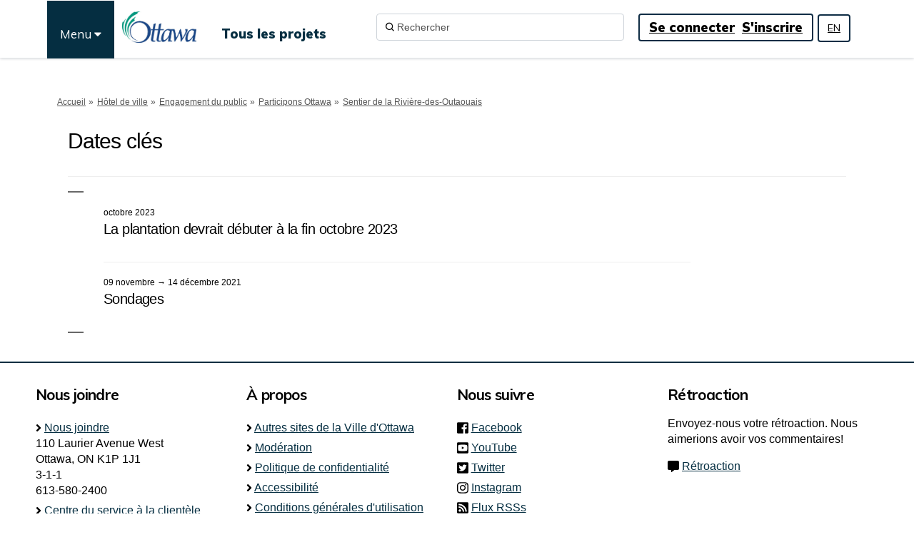

--- FILE ---
content_type: text/html; charset=utf-8
request_url: https://participons.ottawa.ca/sentier-de-la-riviere-des-outaouais/widgets/106043/key_dates
body_size: 11941
content:
<!DOCTYPE html>
<html lang='fr-CA' xml:lang='fr-CA'>
<head>
<meta content='IE=edge' http-equiv='X-UA-Compatible'>
<meta content='text/html; charset=utf-8' http-equiv='Content-type'>
<meta content='width=device-width' name='viewport'>
<link href='https://s3.ca-central-1.amazonaws.com/ehq-production-canada/image_stores/favicons/05e9bdda7c1e6390f402e43828b6191a1be751f8/000/004/655/original/155672-1.jpg?1551115286' rel='icon' type='image/ico'>

<meta name="csrf-param" content="authenticity_token" />
<meta name="csrf-token" content="pKkl8+zOr2GiDFqNCAFVG8lpbGAYjXYowbnqkHCFPM0FNLZqhMjP3wCZcB7trnV9rVNT5nTYYyHv2zK4cp2vow==" />

<meta content='Septembre 2023 Automne 2023 Plantation d&#39;arbres et de reboisement Conformément à l’objectif de la Ville d’augmenter son couvert forestier et aux commentaires transmis par la communauté lors du sondage en faveur du reboisement des espaces verts municipaux, les Services' name='description'>

<title>
Dates clés | Sentier de la Rivière-des-Outaouais  | Participons Ottawa

</title>

<span data-reporting-params='{&quot;authenticity_token&quot;:&quot;kYBWNGQW51QwdLn3eHHRw396tWMfbwTbpaCGkKmMxE4wHcWtDBCH6pLhk2Sd3vGlG0CK5XM6EdKLwl64q5RXIA==&quot;,&quot;referrer&quot;:null,&quot;type&quot;:&quot;InformedVisit&quot;,&quot;logger&quot;:{&quot;page_id&quot;:&quot;23791&quot;,&quot;page_type&quot;:&quot;Project&quot;,&quot;item_type&quot;:&quot;key_dates&quot;,&quot;item_id&quot;:&quot;&quot;,&quot;user_type&quot;:&quot;AnonymousUser&quot;,&quot;user_id&quot;:1600182483,&quot;visited_url&quot;:&quot;https://participons.ottawa.ca/sentier-de-la-riviere-des-outaouais/widgets/106043/key_dates&quot;,&quot;site_id&quot;:407}}' data-src='//d2i63gac8idpto.cloudfront.net/assets/analytics-a39e0c8e39dd35eedafc5121e3b8425c78f2e46b4832e1bf9fcc1b201b8119ac.js' id='ehq-analytics'></span>

<link rel="stylesheet" media="screen,print" href="//d2i63gac8idpto.cloudfront.net/assets/new_default/default-9a47d2dc29dd87301a9f579238c5139928bc44311bba0442aa3958251cef4c22.css" />
<link rel="stylesheet" media="screen" href="//d2i63gac8idpto.cloudfront.net/assets/froala_editor/froala_style-348b2d56811b09126581acf45f6a6c298ee7846478427945ed487a536b8d46d6.css" />
<link rel="stylesheet" media="screen" href="https://cdnjs.cloudflare.com/ajax/libs/font-awesome/6.7.2/css/all.min.css" />
<link rel="stylesheet" media="screen" href="//d2i63gac8idpto.cloudfront.net/assets/new_default/sign_up-de60135618170ec113fc959da8e1e393673a99b5c565ad19488fd80e3e5a40b5.css" />
<link rel="stylesheet" media="screen" href="//d2i63gac8idpto.cloudfront.net/assets/user-dropdown-bee99507fe7495c0f5ffe5de88a85b6e09f21963d220aa2a9c16926a7ba4dc5c.css" />
<link rel="stylesheet" media="screen" href="//d2i63gac8idpto.cloudfront.net/assets/user-profile/icon-3cbbfec04bf53e713bbca1798e26001c9a1cc255daf08ae388b133dd6f3b6e75.css" />
<link rel="stylesheet" media="screen" href="//d2i63gac8idpto.cloudfront.net/assets/user-profile/settings-ed64296399cbab1e8e245e2b2d3e9c2b438ece52195d43d888120643d5abf1db.css" />
<link rel="stylesheet" media="screen" href="//d2i63gac8idpto.cloudfront.net/assets/new_cookie_consent-8fdf8278d291769a36eb5af4f7020b72a3d77ddaae2174ada55659de64110bb9.css" />
<!--[if IE]>
<link rel="stylesheet" media="screen,print" href="//d2i63gac8idpto.cloudfront.net/assets/new_default/iefix-07386916e5690c6766e857380d5ec028e3f0c6be997b2277e9badbd009e07f38.css" />
<link rel="stylesheet" media="screen,print" href="//d2i63gac8idpto.cloudfront.net/assets/border_radius_pie-32f298dfbe2eb24cc53e1ba5e6a543c3be7409a4a95e56054a5fafecead4aafa.css" />
<script>
  if(typeof String.prototype.trim !== 'function') {
   String.prototype.trim = function() {
    return this.replace(/^\s+|\s+$/g, '');
    }
  }
</script>
<![endif]-->
<!--[if IE 6]>
<link href='/assets/ie6.css' rel='stylesheet'>
<![endif]-->

<span data-client-side='true' data-demo='false' data-ehq-analytics-toggle-status='true' data-ga-setting-latest-old-tracking-id='G-93EXG27Q34' data-ga-setting-latest-tracking-id='G-R71DRH1YGZ' data-ga-setting-old-tracking-id='UA-2679674-9' data-ga-setting-tracking-id='UA-2679674-17' data-google-analytics-account='' data-google-analytics-account-present='false' data-new-cookie-consent-manager='true' data-property-name='ehq_public' data-traffic-tracking-enabled='false' id='google-analytics-data'></span>
<!-- / GA_SETTING["public"] returns a hash. When hash is used inside data attribute in HAML, it'll iterate through all the keys and prefixs the keys with "ga_settings" -->
<!-- / GA_SETTING["public"] has "old_tracking_id", "tracking_id" keys -->

<!-- Hack to get rid of quotes, can figure out alternatives later -->
<link href='' rel='stylesheet' type='text/css'>
<link href='//d2i63gac8idpto.cloudfront.net/4656/theme/project/5d971a088e42d0c31d1ab61a22c416b5.css' rel='stylesheet' type='text/css'>


</head>
<body class='widget_key_dates index ehq-widget_key_datesindex ehq-407 body-footer-padding' data-page-id='23791' data-page-type='widget_key_dates.index' data-region='CANADA' data-site-id='407' data-theme-color='#000000' data-user-id='1600182483' data-user-type='AnonymousUser' style=''>

<!-- / Transform image with imgix in production -->
<div class='fade modal user-profile-modal' data-backdrop='static' data-keyboard='false' data-logo-alt='Participons Ottawa' data-logo-url='https://ehq-production-canada.imgix.net/image_stores/logos/616e18dcb3ff07d052f7a28b57e6027f46a5789b/000/004/655/original/city-of-ottawa-logo.jpg?auto=compress%2Cformat&amp;h=50&amp;max-w=300' data-script='/UserProfile.9161dc40d8bdc29d0961.bundle.js' data-spinner-alt='Chargement' data-spinner-path='//d2i63gac8idpto.cloudfront.net/assets/ajax-loader-3470ff65e4074cbdc797a069b5ee6a5a7196fe558f31ea826cca4a699137b40c.gif' id='UserProfileModal' role='region' tabindex='-1'>
<div class='modal-dialog' role='document'>
<div class='modal-content'>
<div class='clearfix edit-profile modal-header'>
<button aria-label='Fermer' class='pull-right close' data-dismiss='modal' type='button'>
<span aria-hidden>
&times;
</span>
</button>
</div>
<div class='modal-body user-profile-modal' id='UserProfileEntry'></div>
</div>
</div>
</div>

<span data-is-development='false' data-is-production='true' id='env-data'></span>
<div id='accessibility-menu'>
<div class='access-menu' role='navigation'>
<button accessKey='0' aria-expanded='false' class='access-menu-visibility'>
Passer à
</button>
<div class='access-menu-container'>
<ul class='access-menu__headings'>
<li>
<a class='heading--item' href='#start-of-content' tabIndex='0'>
Passer au contenu principal
</a>
</li>
<li><a title="Aller à la navigation" target="_self" class="offscreen_jump_link heading--item" href="#mnav">Aller à la navigation</a></li>

<li>
<a class='heading--item' href='#search-query' tabIndex='0'>
Rechercher
</a>
</li>
</ul>
</div>
</div>

</div>

<div id="ie6_unsupported_wrapper" aria-hidden="true">
  <div id="ie6_unsupported">
    <p style="text-align:center">IE6 n&#39;est pas compatible. </p>
    <div class="compatible_browsers">
      <a class="chrome" href="https://www.google.com/chrome " title="Google Chrome">Google Chrome</a>
      <a class="firefox" href="http://www.mozilla.org/en-US/firefox/new/" title="Mozilla Firefox">Mozilla Firefox</a>
    </div>
    <p style="position:relative; top:-30px;text-align:center">Contactez-nous pour tout soutien quant à votre navigateur.</p>
  </div>
</div>

<!-- This file is a placeholder for themes to override, if it requires including of any theme specific markup outside global container -->


<link rel="stylesheet" media="screen" href="https://cdnjs.cloudflare.com/ajax/libs/font-awesome/4.6.1/css/font-awesome.min.css" />
<link href="https://fonts.googleapis.com/css?family=Muli:400,700,800,900" rel="stylesheet">
<link rel="stylesheet" href="https://ottux.ottawa.ca/widgets/css/app.css">
<link href="https://fonts.googleapis.com/css?family=Muli&display=swap" rel="stylesheet">
<div class="customheader" role="navigation">
	<div class="container">
  <div class="topcustommenu">
     <ul>
      <li><span>Menu <i class="fa fa-caret-down"></i></span></li>
     </ul>
   </div>
  <div class="languaguecontainer">    
   	<div class="languague">
			<a href="https://engage.ottawa.ca" lang="en">EN</a>
		</div>
  </div>
	</div>
</div>
<div class="secondarynav" role="navigation">
	<div class="container">
		<ul id="primary-menu" >
    <li><a role="menuitem" href="https://ottawa.ca/fr/vivre-ottawa" target="_blank">Vivre à Ottawa</a></li>
	<li><a role="menuitem" href="https://ottawa.ca/fr/loisir-et-parcs" target="_blank">Loisir et parcs</a></li>
	<li><a role="menuitem" href="https://ottawa.ca/fr/dechets-et-recyclage" target="_blank">Déchets et recyclage</a></li>
	<li><a role="menuitem" href="https://ottawa.ca/fr/sante-et-securite-publique" target="_blank">Santé et sécurité publique</a></li>
	<li><a role="menuitem" href="https://ottawa.ca/fr/stationnement-routes-et-deplacements" target="_blank">Stationnement, routes et déplacements</a></li>
	<li><a role="menuitem" href="https://ottawa.ca/fr/emplois-la-ville" target="_blank">Emplois à la Ville</a></li>
	<li><a role="menuitem" href="https://ottawa.ca/fr/urbanisme-amenagement-et-construction" target="_blank">Urbanisme, aménagement et construction</a></li>
	<li><a role="menuitem" href="https://ottawa.ca/fr/entreprises" target="_blank">Entreprises</a></li>
	<li><a role="menuitem" href="https://ottawa.ca/fr/famille-et-services-sociaux" target="_blank">Famille et services sociaux</a></li>
	<li><a role="menuitem" href="https://ottawa.ca/fr/arts-patrimoine-et-evenements" target="_blank">Arts, patrimoine et événements</a></li>
	<li><a role="menuitem" href="https://ottawa.ca/fr/hotel-de-ville" target="_blank">Hôtel de ville</a></li>
	<li><a role="menuitem" href="https://ottawa.ca/fr/3-1-1" target="_blank">3-1-1</a></li>
    </ul>
	</div>
</div>
<style>
 
 #modal-1-header {
  z-index:0 !important;
 }
 /*maps*/
body.maps #start-of-content {
margin-top: 0px; 
}
 
 body.maps .map-tool_full {
  padding-top:80px;
 }
  
 
 main {
    display: block;
    padding-top: 80px;
}
 
 /*AE styles*/
 header .ehq-participant-header__right-menu {
    justify-content: flex-start;
      margin-right: 80px;
}
 
 header .ehq-participant-header__right-menu-auth-links {
    display: flex;
    align-items: center;
    margin-left: auto;
    justify-content: center;
}
 
 
 header {
  box-shadow: 0 1px 4px rgb(0 21 41 / 20%);
  margin-bottom: 3px;
  position:fixed;
  width:100%;
  background:#fff;
  z-index:10;
  min-height:81px;
 }
 header .ehq-participant-header--desktop-menu {
  max-width: 1158px;
  margin:auto;
  box-shadow:none;  
  padding:16px 0;
 }
 
 .customheader .container,
 .secondarynav .container,
 .customfooter .container {
    position: relative;
   max-width: 1158px;
  margin:auto;
}
 
 .banner-wrap {
 margin-top: 0px; 
}
 
 /*changing the container size to 1158*/
 body.projects .container, body.qanda .container, body.forum_topics .container, body.story_telling_tools .container, body.survey_tools .container, body.blog_posts .container, body.videos .container, body.photos .container, body.widget_photos .container, body.documents .container, body.key_dates .container, body.faqs .container, body.widget_faqs .container, body.related_projects .container, body.widget_team_members .container, body.widget_key_dates .container, body.widget_key_links .container, body.widget_videos .container, body.ideas .container, body.brainstormers .container {
     max-width: 1158px;
  margin:auto;
 }
 
 header .ehq-participant-header__left-menu .logo {
  position:relative;
  margin-left:110px;
 }
 
 
 header .ehq-participant-header .nav-links__list__list-item__link,
 header .ehq-participant-header .auth-links__list__list-item {
    font-size:18px;
      font-family: 'Muli', sans-serif;
  font-weight:900;
 }
 
  header .ehq-participant-header .nav-links__list__list-item__link {
    padding: 18px 10px 0 10px;
   color:#052e41;
   font-size:18px;
  } 
 
 
 header .ehq-participant-header .search-bar__input {
  width:347px;
  border:1px solid #ced4da  !important;
  height:38px;
 }
 
 header .ehq-participant-header .search-bar__input {
    padding: 4px 12px 4px 28px !important;
}
 
  header .ehq-participant-header input::placeholder {
  color:#4d4d4d !important;
 }
 
 header .ehq-participant-header .icon {
    left: 12px !important;
    right: auto !important;
}
 
 header .auth-links__list {
  border-radius: 4px;
border:2px solid #0f2d45;
 padding-left:8px !important;
 padding-right:8px !important;
  
 }
 
 header .auth-links__list li a {
  text-decoration:underline;
  padding:5px 5px;
 }
 
 header .ehq-participant-header .auth-links__list__list-item__link {
  padding:4px 5px;
  line-height: 1.5;
 }
 
	/*To ensure reg modal doesn't overlap with the header - Cliff 16 Mar 2021*/
 #SignUpModal {
 z-index: 16050 !important;
}
/*menu fix for complete engagement page*/
body.projects .banner-wrap {
    margin-top: 0px;
    padding-top: 80px;
}

.banner-wrap + .breadcrumb {
padding-top:0;
}

/*New menu element*/
#start-of-content {
    margin-top: 130px;
}
.body-footer-padding #start-of-content {
    margin-top: 0px;
}
.topcustommenu {
 position:absolute;
 left:-31px;
 top:0;
 z-index:1000000 !important;
}

/*.topcustommenu {
 left: 50px;
}*/

.body-footer-padding .topcustommenu {
 left:-39px;
}

.topcustommenu ul {
list-style:none;
position:fixed;
margin-top:1px;
}

.topcustommenu ul li {
padding: 35px 18px 15px 18px !important;
height: 81px;
background-color: #052e41;
color: #fff;
cursor:pointer;
font-size: 17px;
line-height: 24px; 
font-family: 'Muli', sans-serif; 
}

.topcustommenu ul li:focus {
 -webkit-box-shadow: inset 0 1px 0 hsla(0,0%,100%,.15), 0 1px 1px rgba(0,0,0,.075), 0 0 0 0.2rem rgba(9,45,61,.5);
    box-shadow: inset 0 1px 0 hsla(0,0%,100%,.15), 0 1px 1px rgba(0,0,0,.075), 0 0 0 0.2rem rgba(9,45,61,.5);
}




#primary-menu {
 position:fixed;
}

.secondarynav {
 position:absolute;
 top:80px;
 left:0;
 right:0;
 z-index:100000 !important;
 display:none;

}

.secondarynav .container {
position:relative;
}

.secondarynav ul {
list-style:none;
background:#052e41;
color:#fff;
margin:0;
width:341px;
padding:0;
  border: 2px solid #052e41!important;
    -webkit-box-shadow: 4px 5px 10px rgba(0,0,0,.4);
    box-shadow: 4px 5px 10px rgba(0,0,0,.4);
}

.secondarynav ul li {
border-top: 1px solid #fff;
padding:12px 18px;
font-size: 17px;
line-height: 24px;  
 -webkit-transition: color 300ms,background-color 300ms,border-color 300ms;
    -o-transition: color 300ms,background-color 300ms,border-color 300ms;
    transition: color 300ms,background-color 300ms,border-color 300ms;
 box-shadow: 0 -1px 0 0 #fff;
 font-family: 'Muli', sans-serif;
}

.secondarynav ul li a {
color:#fff;
text-decoration:none;
display:block;
}

.secondarynav ul li:hover {
 background-color: #fff;
color: #052e41;
}


.secondarynav ul li:hover a{ 
color: #052e41;
}





.links-wrap ul {
    float: none;
    margin-left: 60px;
}

/*hiding elements*/


a {
 text-decoration: underline;
}



.basic-banner {
  max-width: 1156px;
    margin: auto;
position:relative;
 top:160px;
}
.breadcrumb {
    padding-top: 120px;
}
.basic-banner img {
 width:100%;
}

 .footer .ehq-participant-footer,
 footer .ehq-participant-footer {
    display:none;
 }


.customheader .container {
 position:relative;
}

.languaguecontainer {
 position:absolute ;
 top:19px;
 right:70px;
 z-index:100001;
}
 
 .body-footer-padding .languaguecontainer {
   top:20px;
 }

.languague {
 position:fixed;
 margin-top:0;
 margin-left:0;
 z-index:1000;
 border: 2px solid #0f2d45;
    -webkit-border-radius: 4px;
    -moz-border-radius: 4px;
    border-radius: 4px;
  font-size: 14px !important;
    font-weight: 400 !important;
   font-family: 'Muli', sans-serif;
 padding:6px 12px;
 line-height:23px;
 display:inline-block;
 float:right;
}

.languague a, .faqfolder-title {
 color:#000;
}

/*home page breadcrumbs*/
.breadcrumbhome .crumb {
    font-size: 12px;
    color: #555;
    padding: 15px 0px;
   }

.crumb ul {
 list-style: none;
 margin:0;
 padding:0 10px 0 0;
}

   .crumb li {
    position: relative;
    margin-right: 16px;
    float: left;
}

.crumb li:not(:last-child):after {
    content: '»';
    position: absolute;
    top: 0;
    right: -16px;
    z-index: 1;
    display: block;
    padding: 0 5px;
    float: right;
}

.footer {
    background-color: #fff;
}

.customfooter {
 border-top: 2px solid #052e41;
 background:#fff;
 padding-top:30px;
 font-size:16px;
}

.customfooter h3 {
 font-size:21px;
 font-family: 'Muli', sans-serif !important;
 margin-bottom:15px; 
font-weight: 600;
 margin-top:0;
}

.customfooter .svg-inline--fa.fa-w-8 {
    width: 8px;
 position:relative;
 top:6px;
 height:22px
}

.customfooter .svg-inline--fa.fa-w-14 {
width: 0.975em;
 position:relative;
 top:6px;
 height:22px;
}

.customfooter .svg-inline--fa.fa-w-16 {
    width: 1em;
 position:relative;
 top:6px;
 height:22px;
}

.customfooter a {
 color:#052e41;
}


.customfooter a:focus {
    box-shadow: 0 0 2pt 1pt #008472 !important;
    outline: none !important;
}

.customfooter ul {
 list-style:none;
 margin:0;
 padding:0;
}

span.ext {
    background: url(https://ottawa.ca/profiles/ottawa_profile/modules/contrib/extlink/extlink_s.png) 2px center no-repeat;
    width: 10px;
    height: 10px;
    padding-right: 12px;
    text-decoration: none;
}

.element-invisible {
    margin: 0;
    padding: 0;
}

.element-invisible {
    position: absolute !important;
    clip: rect(1px 1px 1px 1px);
    clip: rect(1px,1px,1px,1px);
    overflow: hidden;
    height: 1px;
}

p.copyright {
 padding-top:50px;
 padding-bottom:20px;
 clear:both;
}

.customfooter .col-md-3 h3 .fa {
 display:none;
}


@media (min-width: 768px) {
 .navbar-default .navbar-nav>li {
    height: 40px;
}
 
 .navbar-nav>li>a {
    padding-top: 7px;
    padding-bottom: 9px;
}
 
.navbar-right {
 margin-right: 40px;
position: relative;
top: 12px;
}
}

@media (min-width: 992px) {
.customfooter .col-md-3 {
    width: 25%;
  float:left;
}
}

@media (max-width: 992px) {
header .ehq-participant-header__logo-container .hamburger-icon {
 margin-right: 60px;
}
 
header .ehq-participant-header__logo-container .logo {
    margin-left: 80px;
}
 
 .topcustommenu {
    left: -41px;
}
 
 .languaguecontainer {
    position: absolute;
    top: 16px;
    right: 55px;
    z-index: 100001;
}
 
 .languague {
    position: fixed;    
  padding: 7px 12px;
    line-height: 24px;
 }
 
header .ehq-participant-header {
  16px 0 0 16px;
 margin-bottom: 12px;
 }
 
 
 .customfooter {
  text-align:center;
  padding-top:0;
 }
 
 .customfooter .col-md-3 .footerdisply {
 display:none;
 }
 
 .svg-inline--fa {
    display: inline-block;
    font-size: inherit;
    height: 1em;
    overflow: visible;
    vertical-align: -.125em;
}
 
 .customfooter .col-md-3 h3 {
   font-size: 1.25em;
    margin-bottom: 0;
    padding: .5em;
    border-bottom: 1px solid #052e41;
    font-weight: 600;
    text-align: center;
 }
 .customfooter .col-md-3 h3.active {
   background-color: #cdd5d9;
 }

 
 .customfooter .col-md-3 h3 .fa {
  display:inline-block;
  font-size:16px;
 }
 
 .customfooter .col-md-3 {
  padding-left:0;
  padding-right:0;
 }
 
 .customfooter .col-md-3 .footerdisply {
  padding:10px 0;
 }

.navbar-static-top .navbar-toggle {
   height:42px;
 }
 
 /*.multinav {
  display:none;
 }
 
 .customheader + .secondarynav {
  display:none;
 }*/
 
 .breadcrumb {
    padding-top: 90px;
}
 
 #primary-menu {
  list-style:none;
  margin:0;
  padding:0;
  margin-top:5px;
 }
 
 #primary-menu li {
 border-top: 1px solid rgba(0,0,0,0.05);
 }

 #primary-menu li a {
padding: 6px 10px !important;
  display:block;
 }
 
 .login-and-search li:nth-child(2) a {
  font-size:16px;
 }

   header .ehq-participant-header .search-bar__input {
    width:100%;
 }
 
 header .auth-links__list {
  border:0;
 }
 
 .ehqthemed.tool-tabs.nav-tabs .dropdown-menu {
    width: 200px;
    left: 40% !important;
}
 
 body.projects .container, body.qanda .container, body.forum_topics .container, body.story_telling_tools .container, body.survey_tools .container, body.blog_posts .container, body.videos .container, body.photos .container, body.widget_photos .container, body.documents .container, body.key_dates .container, body.faqs .container, body.widget_faqs .container, body.related_projects .container, body.widget_team_members .container, body.widget_key_dates .container, body.widget_key_links .container, body.widget_videos .container, body.ideas .container, body.brainstormers .container {
    max-width: 100%;
    width: 100%;
}
}
 
 /*mobile styles ends here*/
 
.widget-header {
  color: #1D5472 !important;
}

.required-text, input[type="text"]::-webkit-input-placeholder {
  color: #545454;
}
#mnav .search-box {
   margin: 12px 5px 0px 0 !important;
}
.links-wrap ul {
   padding-top: 15px !important;
}
#mnav {
   min-height: 81px !important;
}
.languague a {
color:#000 !important;
}
 

 }

</style>
<div class='global-container' id='global-container'>
<!-- / the above id is used for initializing readspeaker. Class is used for styling. -->
<div aria-label='Entête' class='header-container' role='banner'>
<div id='header'></div>
<link rel="stylesheet" media="screen" href="https://cdn.jsdelivr.net/npm/metismenujs@1.2.0/dist/metismenujs.min.css" />
<script src="https://cdn.jsdelivr.net/npm/metismenujs@1.2.0/dist/metismenujs.min.js"></script>
<link rel="stylesheet" media="screen" href="https://cdn.jsdelivr.net/npm/boxicons@2.0.5/css/boxicons.min.css" />
<link rel="stylesheet" media="screen" href="//d2i63gac8idpto.cloudfront.net/assets/new_default/participant-header-and-footer-styles-04253cbd51580c7fcc12f0029ecd6fb30b45292a595f9676a4ed7babd1939d1f.css" />
<script src="https://d3cawr81v9kwxc.cloudfront.net/webpack/participant_header_section-1762755849109.bundle.js"></script>
<div class='container breadcrumb'>
<div class='crumb col-lg-9 col-sm-7 clearfix'>
<nav aria-label='fil d’Ariane'>
<p class='sr-only' id='breadcrumblabel'>Vous êtes ici:</p>
<ul>
<li><a href="/" aria-current=&quot;page&quot; >Accueil</a></li><li><a href="/sentier-de-la-riviere-des-outaouais" aria-current=&quot;page&quot; >Sentier de la Rivière-des-Outaouais </a></li>
</ul>
</nav>
</div>

<link rel="stylesheet" media="screen" href="//d2i63gac8idpto.cloudfront.net/assets/user-dropdown-bee99507fe7495c0f5ffe5de88a85b6e09f21963d220aa2a9c16926a7ba4dc5c.css" />
<link rel="stylesheet" media="screen" href="//d2i63gac8idpto.cloudfront.net/assets/user-profile/icon-3cbbfec04bf53e713bbca1798e26001c9a1cc255daf08ae388b133dd6f3b6e75.css" />
<link rel="stylesheet" media="screen" href="//d2i63gac8idpto.cloudfront.net/assets/user-profile/settings-ed64296399cbab1e8e245e2b2d3e9c2b438ece52195d43d888120643d5abf1db.css" />
</div>

</div>
<div class='container main-container' id='start-of-content' role='main'>
<noscript class='noscript-survey'>
<p>Certains contenus de cette page peuvent ne pas s’afficher correctement. Veuillez activer JavaScript dans les paramètres de votre navigateur et actualiser la page.</p>
</noscript>

<div class='clearfix'></div>
<div id='yield'>
<div class='col-lg-12'>
<div class='page-header'>
<h1>Dates clés</h1>
</div>
<div class='all-keydates'>
<div class='keydate-wrap'>
<a name='49328'></a>
<div class='keydate-wrap2'>
<div class='nomargin keydate__date'>octobre 2023</div>
<h2 class='keydate__heading'>La plantation devrait débuter à la fin octobre 2023 </h2>
</div>
</div>
<div class='keydate-wrap'>
<a name='33134'></a>
<div class='keydate-wrap2'>
<div class='nomargin keydate__date'>09 novembre &rarr; 14 décembre 2021</div>
<h2 class='keydate__heading'>Sondages</h2>
</div>
</div>
</div>
</div>

<div class='clearfix'></div>
</div>
<div class='clearfix'></div>
</div>
</div>
<div class='footer sticky-footer' role='contentinfo'>
<div id='footer'></div>
<script src="https://d3cawr81v9kwxc.cloudfront.net/webpack/participant_footer_section-1762755849109.bundle.js"></script>

<div class="customfooter" role="contentinfo">
	<div class="container">
		<div class="row">
		  <div class="col-md-3"><h3><i class="fa fa-plus" aria-hidden="true"></i> Nous joindre</h3>
<div class="footerdisply">
 <div><svg aria-hidden="true" data-prefix="fas" data-icon="angle-right" role="presentation" xmlns="http://www.w3.org/2000/svg" viewBox="0 0 256 512" class="mr-1 svg-inline--fa fa-angle-right fa-w-8"><path fill="currentColor" d="M224.3 273l-136 136c-9.4 9.4-24.6 9.4-33.9 0l-22.6-22.6c-9.4-9.4-9.4-24.6 0-33.9l96.4-96.4-96.4-96.4c-9.4-9.4-9.4-24.6 0-33.9L54.3 103c9.4-9.4 24.6-9.4 33.9 0l136 136c9.5 9.4 9.5 24.6.1 34z" class=""></path></svg> <a href="https://ottawa.ca/fr/hotel-de-ville/votre-administration-municipale/pour-nous-joindre-0">Nous joindre</a></div> 
<div>110 Laurier Avenue West <br>
Ottawa, ON K1P 1J1 <br>
3-1-1 <br>
    613-580-2400</div>
<div><svg aria-hidden="true" data-prefix="fas" data-icon="angle-right" role="presentation" xmlns="http://www.w3.org/2000/svg" viewBox="0 0 256 512" class="mr-1 svg-inline--fa fa-angle-right fa-w-8"><path fill="currentColor" d="M224.3 273l-136 136c-9.4 9.4-24.6 9.4-33.9 0l-22.6-22.6c-9.4-9.4-9.4-24.6 0-33.9l96.4-96.4-96.4-96.4c-9.4-9.4-9.4-24.6 0-33.9L54.3 103c9.4-9.4 24.6-9.4 33.9 0l136 136c9.5 9.4 9.5 24.6.1 34z" class=""></path></svg> <a href="https://ottawa.ca/fr/service-la-clientele">Centre du service à la clientèle</a></div> 
</div>
  </div>
		  <div class="col-md-3"><h3><i class="fa fa-plus" aria-hidden="true"></i> À propos</h3>
    <div class="footerdisply">
  <ul>
	<li><svg aria-hidden="true" data-prefix="fas" data-icon="angle-right" role="presentation" xmlns="http://www.w3.org/2000/svg" viewBox="0 0 256 512" class="mr-1 svg-inline--fa fa-angle-right fa-w-8"><path fill="currentColor" d="M224.3 273l-136 136c-9.4 9.4-24.6 9.4-33.9 0l-22.6-22.6c-9.4-9.4-9.4-24.6 0-33.9l96.4-96.4-96.4-96.4c-9.4-9.4-9.4-24.6 0-33.9L54.3 103c9.4-9.4 24.6-9.4 33.9 0l136 136c9.5 9.4 9.5 24.6.1 34z" class=""></path></svg> <a href="https://ottawa.ca/fr/autres-sites-de-la-ville-dottawa">Autres sites de la Ville d'Ottawa</a></li>
	<li><svg aria-hidden="true" data-prefix="fas" data-icon="angle-right" role="presentation" xmlns="http://www.w3.org/2000/svg" viewBox="0 0 256 512" class="mr-1 svg-inline--fa fa-angle-right fa-w-8"><path fill="currentColor" d="M224.3 273l-136 136c-9.4 9.4-24.6 9.4-33.9 0l-22.6-22.6c-9.4-9.4-9.4-24.6 0-33.9l96.4-96.4-96.4-96.4c-9.4-9.4-9.4-24.6 0-33.9L54.3 103c9.4-9.4 24.6-9.4 33.9 0l136 136c9.5 9.4 9.5 24.6.1 34z" class=""></path></svg> <a href="/moderation">Modération</a></li>
	<li><svg aria-hidden="true" data-prefix="fas" data-icon="angle-right" role="presentation" xmlns="http://www.w3.org/2000/svg" viewBox="0 0 256 512" class="mr-1 svg-inline--fa fa-angle-right fa-w-8"><path fill="currentColor" d="M224.3 273l-136 136c-9.4 9.4-24.6 9.4-33.9 0l-22.6-22.6c-9.4-9.4-9.4-24.6 0-33.9l96.4-96.4-96.4-96.4c-9.4-9.4-9.4-24.6 0-33.9L54.3 103c9.4-9.4 24.6-9.4 33.9 0l136 136c9.5 9.4 9.5 24.6.1 34z" class=""></path></svg> <a href="/privacy">Politique de confidentialité</a></li>
	<li><svg aria-hidden="true" data-prefix="fas" data-icon="angle-right" role="presentation" xmlns="http://www.w3.org/2000/svg" viewBox="0 0 256 512" class="mr-1 svg-inline--fa fa-angle-right fa-w-8"><path fill="currentColor" d="M224.3 273l-136 136c-9.4 9.4-24.6 9.4-33.9 0l-22.6-22.6c-9.4-9.4-9.4-24.6 0-33.9l96.4-96.4-96.4-96.4c-9.4-9.4-9.4-24.6 0-33.9L54.3 103c9.4-9.4 24.6-9.4 33.9 0l136 136c9.5 9.4 9.5 24.6.1 34z" class=""></path></svg> <a href="/accessibility">Accessibilité</a></li>
	<li><svg aria-hidden="true" data-prefix="fas" data-icon="angle-right" role="presentation" xmlns="http://www.w3.org/2000/svg" viewBox="0 0 256 512" class="mr-1 svg-inline--fa fa-angle-right fa-w-8"><path fill="currentColor" d="M224.3 273l-136 136c-9.4 9.4-24.6 9.4-33.9 0l-22.6-22.6c-9.4-9.4-9.4-24.6 0-33.9l96.4-96.4-96.4-96.4c-9.4-9.4-9.4-24.6 0-33.9L54.3 103c9.4-9.4 24.6-9.4 33.9 0l136 136c9.5 9.4 9.5 24.6.1 34z" class=""></path></svg> <a href="/terms">Conditions générales d'utilisation</a></li>
	<li><svg aria-hidden="true" data-prefix="fas" data-icon="angle-right" role="presentation" xmlns="http://www.w3.org/2000/svg" viewBox="0 0 256 512" class="mr-1 svg-inline--fa fa-angle-right fa-w-8"><path fill="currentColor" d="M224.3 273l-136 136c-9.4 9.4-24.6 9.4-33.9 0l-22.6-22.6c-9.4-9.4-9.4-24.6 0-33.9l96.4-96.4-96.4-96.4c-9.4-9.4-9.4-24.6 0-33.9L54.3 103c9.4-9.4 24.6-9.4 33.9 0l136 136c9.5 9.4 9.5 24.6.1 34z" class=""></path></svg> <a href="/technical_support">Soutien technique</a></li>
	<li><svg aria-hidden="true" data-prefix="fas" data-icon="angle-right" role="presentation" xmlns="http://www.w3.org/2000/svg" viewBox="0 0 256 512" class="mr-1 svg-inline--fa fa-angle-right fa-w-8"><path fill="currentColor" d="M224.3 273l-136 136c-9.4 9.4-24.6 9.4-33.9 0l-22.6-22.6c-9.4-9.4-9.4-24.6 0-33.9l96.4-96.4-96.4-96.4c-9.4-9.4-9.4-24.6 0-33.9L54.3 103c9.4-9.4 24.6-9.4 33.9 0l136 136c9.5 9.4 9.5 24.6.1 34z" class=""></path></svg> <a href="/sitemap">Carte du site</a></li>
	<li><svg aria-hidden="true" data-prefix="fas" data-icon="angle-right" role="presentation" xmlns="http://www.w3.org/2000/svg" viewBox="0 0 256 512" class="mr-1 svg-inline--fa fa-angle-right fa-w-8"><path fill="currentColor" d="M224.3 273l-136 136c-9.4 9.4-24.6 9.4-33.9 0l-22.6-22.6c-9.4-9.4-9.4-24.6 0-33.9l96.4-96.4-96.4-96.4c-9.4-9.4-9.4-24.6 0-33.9L54.3 103c9.4-9.4 24.6-9.4 33.9 0l136 136c9.5 9.4 9.5 24.6.1 34z" class=""></path></svg> <a href="https://www.bangthetable.com">Fonctionne avec EngagementHQ</a></li>
     </ul></div>
  </div>
		  <div class="col-md-3"><h3><i class="fa fa-plus" aria-hidden="true"></i> Nous suivre</h3><div class="footerdisply">
  <ul>
	<li><svg aria-hidden="true" data-prefix="fab" data-icon="facebook-square" role="presentation" xmlns="http://www.w3.org/2000/svg" viewBox="0 0 448 512" class="mr-1 svg-inline--fa fa-facebook-square fa-w-14"><path fill="currentColor" d="M448 80v352c0 26.5-21.5 48-48 48h-85.3V302.8h60.6l8.7-67.6h-69.3V192c0-19.6 5.4-32.9 33.5-32.9H384V98.7c-6.2-.8-27.4-2.7-52.2-2.7-51.6 0-87 31.5-87 89.4v49.9H184v67.6h60.9V480H48c-26.5 0-48-21.5-48-48V80c0-26.5 21.5-48 48-48h352c26.5 0 48 21.5 48 48z" class=""></path></svg> <a href="https://www.facebook.com/cityofottawa" target="_blank">Facebook <span class="ext"><span class="element-invisible"> (link is external)</span></span></a></li>
	<li><svg aria-hidden="true" data-prefix="fab" data-icon="youtube-square" role="presentation" xmlns="http://www.w3.org/2000/svg" viewBox="0 0 448 512" class="mr-1 svg-inline--fa fa-youtube-square fa-w-14"><path fill="currentColor" d="M186.8 202.1l95.2 54.1-95.2 54.1V202.1zM448 80v352c0 26.5-21.5 48-48 48H48c-26.5 0-48-21.5-48-48V80c0-26.5 21.5-48 48-48h352c26.5 0 48 21.5 48 48zm-42 176.3s0-59.6-7.6-88.2c-4.2-15.8-16.5-28.2-32.2-32.4C337.9 128 224 128 224 128s-113.9 0-142.2 7.7c-15.7 4.2-28 16.6-32.2 32.4-7.6 28.5-7.6 88.2-7.6 88.2s0 59.6 7.6 88.2c4.2 15.8 16.5 27.7 32.2 31.9C110.1 384 224 384 224 384s113.9 0 142.2-7.7c15.7-4.2 28-16.1 32.2-31.9 7.6-28.5 7.6-88.1 7.6-88.1z" class=""></path></svg> <a href="https://www.youtube.com/user/cityottawa" target="_blank">YouTube <span class="ext"><span class="element-invisible"> (link is external)</span></span></a></li>
	<li><svg aria-hidden="true" data-prefix="fab" data-icon="twitter-square" role="presentation" xmlns="http://www.w3.org/2000/svg" viewBox="0 0 448 512" class="mr-1 svg-inline--fa fa-twitter-square fa-w-14"><path fill="currentColor" d="M400 32H48C21.5 32 0 53.5 0 80v352c0 26.5 21.5 48 48 48h352c26.5 0 48-21.5 48-48V80c0-26.5-21.5-48-48-48zm-48.9 158.8c.2 2.8.2 5.7.2 8.5 0 86.7-66 186.6-186.6 186.6-37.2 0-71.7-10.8-100.7-29.4 5.3.6 10.4.8 15.8.8 30.7 0 58.9-10.4 81.4-28-28.8-.6-53-19.5-61.3-45.5 10.1 1.5 19.2 1.5 29.6-1.2-30-6.1-52.5-32.5-52.5-64.4v-.8c8.7 4.9 18.9 7.9 29.6 8.3a65.447 65.447 0 0 1-29.2-54.6c0-12.2 3.2-23.4 8.9-33.1 32.3 39.8 80.8 65.8 135.2 68.6-9.3-44.5 24-80.6 64-80.6 18.9 0 35.9 7.9 47.9 20.7 14.8-2.8 29-8.3 41.6-15.8-4.9 15.2-15.2 28-28.8 36.1 13.2-1.4 26-5.1 37.8-10.2-8.9 13.1-20.1 24.7-32.9 34z" class=""></path></svg> <a href="https://twitter.com/ottawacity" target="_blank">Twitter <span class="ext"><span class="element-invisible"> (link is external)</span></span></a></li>
	<li><svg aria-hidden="true" data-prefix="fab" data-icon="instagram" role="presentation" xmlns="http://www.w3.org/2000/svg" viewBox="0 0 448 512" class="mr-1 svg-inline--fa fa-instagram fa-w-14"><path fill="currentColor" d="M224.1 141c-63.6 0-114.9 51.3-114.9 114.9s51.3 114.9 114.9 114.9S339 319.5 339 255.9 287.7 141 224.1 141zm0 189.6c-41.1 0-74.7-33.5-74.7-74.7s33.5-74.7 74.7-74.7 74.7 33.5 74.7 74.7-33.6 74.7-74.7 74.7zm146.4-194.3c0 14.9-12 26.8-26.8 26.8-14.9 0-26.8-12-26.8-26.8s12-26.8 26.8-26.8 26.8 12 26.8 26.8zm76.1 27.2c-1.7-35.9-9.9-67.7-36.2-93.9-26.2-26.2-58-34.4-93.9-36.2-37-2.1-147.9-2.1-184.9 0-35.8 1.7-67.6 9.9-93.9 36.1s-34.4 58-36.2 93.9c-2.1 37-2.1 147.9 0 184.9 1.7 35.9 9.9 67.7 36.2 93.9s58 34.4 93.9 36.2c37 2.1 147.9 2.1 184.9 0 35.9-1.7 67.7-9.9 93.9-36.2 26.2-26.2 34.4-58 36.2-93.9 2.1-37 2.1-147.8 0-184.8zM398.8 388c-7.8 19.6-22.9 34.7-42.6 42.6-29.5 11.7-99.5 9-132.1 9s-102.7 2.6-132.1-9c-19.6-7.8-34.7-22.9-42.6-42.6-11.7-29.5-9-99.5-9-132.1s-2.6-102.7 9-132.1c7.8-19.6 22.9-34.7 42.6-42.6 29.5-11.7 99.5-9 132.1-9s102.7-2.6 132.1 9c19.6 7.8 34.7 22.9 42.6 42.6 11.7 29.5 9 99.5 9 132.1s2.7 102.7-9 132.1z" class=""></path></svg> <a href="https://www.instagram.com/cityofottawa/" target="_blank">Instagram <span class="ext"><span class="element-invisible"> (link is external)</span></span></a></li>
	<li><svg aria-hidden="true" data-prefix="fas" data-icon="rss-square" role="presentation" xmlns="http://www.w3.org/2000/svg" viewBox="0 0 448 512" class="mr-1 svg-inline--fa fa-rss-square fa-w-14"><path fill="currentColor" d="M400 32H48C21.49 32 0 53.49 0 80v352c0 26.51 21.49 48 48 48h352c26.51 0 48-21.49 48-48V80c0-26.51-21.49-48-48-48zM112 416c-26.51 0-48-21.49-48-48s21.49-48 48-48 48 21.49 48 48-21.49 48-48 48zm157.533 0h-34.335c-6.011 0-11.051-4.636-11.442-10.634-5.214-80.05-69.243-143.92-149.123-149.123-5.997-.39-10.633-5.431-10.633-11.441v-34.335c0-6.535 5.468-11.777 11.994-11.425 110.546 5.974 198.997 94.536 204.964 204.964.352 6.526-4.89 11.994-11.425 11.994zm103.027 0h-34.334c-6.161 0-11.175-4.882-11.427-11.038-5.598-136.535-115.204-246.161-251.76-251.76C68.882 152.949 64 147.935 64 141.774V107.44c0-6.454 5.338-11.664 11.787-11.432 167.83 6.025 302.21 141.191 308.205 308.205.232 6.449-4.978 11.787-11.432 11.787z" class=""></path></svg> <a href="https://ottawa.ca/en/city-hall/your-city-government/policies-and-administrative-structure/protocols#rss-feeds">Flux RSSs</a></li>
    </ul></div></div>
		  <div class="col-md-3"><h3><i class="fa fa-plus" aria-hidden="true"></i> Rétroaction</h3><div class="footerdisply">
 <div><p>Envoyez-nous votre rétroaction. Nous aimerions avoir vos commentaires!</p></div>
    <div><svg aria-hidden="true" data-prefix="fas" data-icon="comment-alt" role="presentation" xmlns="http://www.w3.org/2000/svg" viewBox="0 0 512 512" class="mr-1 svg-inline--fa fa-comment-alt fa-w-16"><path fill="currentColor" d="M448 0H64C28.7 0 0 28.7 0 64v288c0 35.3 28.7 64 64 64h96v84c0 9.8 11.2 15.5 19.1 9.7L304 416h144c35.3 0 64-28.7 64-64V64c0-35.3-28.7-64-64-64z" class=""></path></svg> <a href="https://ottawa.ca/en/feedback-3?url=https%3A//ottawa.ca/en">Rétroaction</a></div>
    </div></div>
		</div>
 <p class="copyright"><span>© 2001 - 2019 Ville d'Ottawa</span></p>
	</div>
 <script src="https://ajax.googleapis.com/ajax/libs/jquery/2.2.4/jquery.min.js"></script> 
<!--<script src="https://ottux.ottawa.ca/widgets/js/app.js"></script> 
<script src="https://ottux.ottawa.ca/widgets/js/chunk-vendors.js"></script> -->
<script>
$( document ).ready(function() {
 
 
 
   $('.topcustommenu ul li').click(function(e) {
   e.stopPropagation();
  $('.secondarynav').toggle();
 });
 
 $("body").click(function() {
    $(".secondarynav").hide();
});

 
$( ".customfooter .col-md-3 h3" ).each(function( index ) {
  $(this).click(function() {
        $(".customfooter .col-md-3 h3").removeClass();
       $(".customfooter .col-md-3 h3 i").removeClass().addClass('fa fa-plus');
       $(this).next('.footerdisply').toggle(); 
       $(this).find('.fa-plus').removeClass().addClass('fa fa-minus');
       $(this).addClass('active');
  });
});
 var timer = setInterval(function() {
   $( ".breadcrumb ul li:first-child a" ).text("Participons Ottawa");
   $( "<li><a href='https://ottawa.ca/fr'>Accueil</a></li><li><a href='https://ottawa.ca/fr/hotel-de-ville'>Hôtel de ville</a></li><li><a href='https://ottawa.ca/fr/hotel-de-ville/engagement-du-public'>Engagement du public</a></li>" ).insertBefore( ".breadcrumb ul li:first-child" );
  $( '<div class="container breadcrumbhome" style="padding-top:160px"><div class="crumb"><nav aria-label="breadcrumb"><ul class="unstyled" id="breadcrumb"><li>participons.ottawa.ca:</li><li><a href="https://ottawa.ca/fr">Accueil</a></li><li><a href="https://ottawa.ca/fr/hotel-de-ville">Hôtel de ville</a></li><li><a href="https://ottawa.ca/fr/hotel-de-ville/engagement-du-public">Engagement du public</a></li><li class=""><a href="/">Participons Ottawa</a></li></ul></nav></div></div>' ).insertAfter( $( ".basic-banner" ) );
   
   clearTimeout(timer);
  },1500);
});
 setTimeout(function() {
  $(document).ready(function () {
   var headerElem = $('nav.navbar a.navbar-brand, div.navbar .logo > a');
   var mapHeader = $('.logo a.local');
   headerElem.attr('href','https://ottawa.ca/fr');
   mapHeader.attr('href','https://ottawa.ca/fr');
  });
 }, 1500);
 
 setTimeout(function() {
  $(document).ready(function () {
    $('.navbar-brand').attr('tabindex', 1);
    $('#search-input').attr('tabindex', 2);
    $('.fa-search').attr('tabindex', 3);
    $('.dropdown-toggle').attr('tabindex', 4);
  });
}, 4000);
</script>
</div>

<span data-environment='page_id=23791&amp;site_id=407' data-external-link='(Liens externes)' id='shared-env'></span>

<script src="//d2i63gac8idpto.cloudfront.net/assets/monitoring-fa302f1ff23bc6acc9a4925c3e205d9a574a1e74a4a9ccc7cf769985570359c3.js"></script>
<script src="//d2i63gac8idpto.cloudfront.net/assets/new_default/default-vendor-b8fc56cf03aa0edc895450eadd69afe5223eedc394d9e6ea34c8de9820f3a9c6.js" debug="false"></script>
<script src="//d2i63gac8idpto.cloudfront.net/assets/new_default/default-a60182e1d65c8e3828a7204f8e6c93df1d76b952094f466e2129dd856067c5bb.js"></script>
<script data-consent='analytics' data-main='google-analytics' data-src='//d2i63gac8idpto.cloudfront.net/assets/google_analytics-d785ccc797e21ba2c5b5589c57c4db0c79cd4cd31b15960e5c1c332a9517726f.js'></script>
<input type="hidden" name="t-redactor-title" id="t-redactor-title" value="Rich text editor" autocomplete="off" />
<input type="hidden" name="current-site-pp" id="current-site-pp" value="privacy" autocomplete="off" />
<input type="hidden" name="current-site-toc" id="current-site-toc" value="terms" autocomplete="off" />
<script src="//d2i63gac8idpto.cloudfront.net/assets/user_profile-84b28bae21c92a662342bcf248a3f43b09e66f7e1b7165d970c7125c65e08215.js"></script>
<script src="//d2i63gac8idpto.cloudfront.net/assets/accessibility-dbaead5585533b4b1b5a9fe53b2ea15098d832c3a64c2b351cae0686b6c5d805.js"></script>
<script src="https://cdnjs.cloudflare.com/ajax/libs/jquery.smartmenus/1.0.0/jquery.smartmenus.min.js"></script>
<script src="//d2i63gac8idpto.cloudfront.net/assets/unsplash-ea08949798d7a59edb8e5129864cb5b944815ce85d83d30f1658672e9ad541fd.js"></script>
<script src="//d2i63gac8idpto.cloudfront.net/assets/user_profile-84b28bae21c92a662342bcf248a3f43b09e66f7e1b7165d970c7125c65e08215.js"></script>
<script src="//d2i63gac8idpto.cloudfront.net/assets/bondi/header-7bef5a82edf8e0d2fb76b57fd36a1951f27f3ff74899dd40b7fc4b7433cffd5a.js"></script>

<!-- This file is a placeholder for themes to override, if it requires including of any theme specific javascripts -->



<script src="//d2i63gac8idpto.cloudfront.net/assets/konveio-c01090d8468bd630ea7f5b6754c2ca6ff98f8a4be3b8810f5650350dae47567b.js"></script>

<script src="//d2i63gac8idpto.cloudfront.net/assets/add_pfe_auth_cookie-f8b9a551789e46eaa2301b64b1d5a6f009e9a6046816cd31e145258e9451f000.js"></script>
<script src="//d2i63gac8idpto.cloudfront.net/assets/update_links_with_next-ebfe5b54634383d888e18643c06853503183b9f1f48af2f6c35fb91a0023993f.js"></script>
<script src="//d2i63gac8idpto.cloudfront.net/assets/add_pfe_ideas_cookie-093f8447396b8040b66f7892f0f1abda4d5b8321475db96472f980f273a8801e.js"></script>
</body>
</html>



--- FILE ---
content_type: text/css
request_url: https://d2i63gac8idpto.cloudfront.net/assets/user-profile/icon-3cbbfec04bf53e713bbca1798e26001c9a1cc255daf08ae388b133dd6f3b6e75.css
body_size: 2034
content:
.user-icon-notifier{background-color:#FF0000}.user-icon-container{display:inline-block;padding:10px;float:right;position:relative}.user-icon-image{height:40px;width:40px;border-radius:40px}.user-icon-notifier{height:10px;width:10px;position:absolute;border-radius:10px;right:10px;bottom:12px}.user-icon{-webkit-appearance:none;border:none;padding:0;background-color:transparent}.user-icon:focus{outline:thin dotted;outline-color:#eaeaea}.dummy-avatar-container{background-color:#ddd}.dummy-avatar-container .fa-user{position:relative;font-size:24px;top:6px}.user-modal-container{font-family:Helvetica;position:relative;width:400px;max-height:750px;background-color:#fff;overflow:auto;z-index:5005;box-shadow:2px 0 5px 0 rgba(0,0,0,0.12),-2px 0 5px 0 rgba(0,0,0,0.1)}.user-details-container{padding:20px;text-align:center}.user-modal-container .user-icon-image{width:144px;height:144px;border-radius:144px}.modal-dummy-avatar-container{background-color:#ddd;display:inline-block}.modal-dummy-avatar-container .fa-user{position:relative;font-size:94px;top:22px;left:0}#user-profile-modal .user-modal-logout{display:inline-block;float:right;font-size:14px !important;font-weight:700 !important;color:#707372;text-decoration:none;text-transform:none}.user-modal-logout:hover{color:#707372 !important}.user-modal-info{padding:20px 0;font-size:16px;color:rgba(0,0,0,0.9)}.user-modal-login{font-size:18px;font-weight:700;line-height:24px}.user-modal-email{font-weight:400;font-size:14px;line-height:18px}.close-modal-button{font-size:16px;z-index:5005;line-height:1;background-color:#fafafa;padding:0 16px;-webkit-appearance:none;border:0;color:#555}.icon-user-sign-out{padding:5px}.account-settings-btn,.change-password-btn,.upload-avatar-btn,.delete-avatar-btn,.save-responses-btn{-webkit-appearance:none;padding:7px 15px;border-radius:15px;font-size:14px !important;color:#fff !important;background-color:#2e2e2e;letter-spacing:0.2px;border:none;box-shadow:0 0 1px 0 rgba(0,0,0,0.12),0 1px 1px 0 rgba(0,0,0,0.08);font-weight:700 !important;text-transform:none !important}.user-modal-container .account-settings-btn:hover{text-decoration:none}#user-profile-icon .account-settings-btn{color:#fff !important}#user-profile-icon .account-settings-btn:hover{text-decoration:none;color:#fff !important}.account-settings-btn:focus{outline:none}.projects-btn{display:inline-block;-webkit-appearance:none;border:1px solid #999;color:#999 !important;width:100%;padding:8px;text-align:left;margin-top:5px}.projects-btn:hover{text-decoration:none;color:#999 !important}.projects-btn-container{padding:10px 0;font-size:14px;font-weight:normal;color:#999;line-height:24px}.user-details-container .fa-globe{padding:0 5px}.activity-container{background-color:#fafafa;padding-top:10px}.modal-tabs-container,.recommended-tab-title{background-color:#fafafa;border:1px rgba(151,151,151,0.15);border-style:solid none none;color:rgba(0,0,0,0.8);font-size:14px;text-align:center;line-height:24px;font-weight:600}.modal-tab-title{width:45%;display:inline-block;padding:14px 0;outline:none;cursor:pointer;border-bottom:1px solid rgba(151,151,151,0.15)}.recommended-tab-title{padding:14px 0;border-style:solid none}.modal-tab-title.active{border-bottom:2px solid}.sm-logout{display:none}.lg-logout{position:absolute;right:20px}.profile-progress-container{padding:20px;margin:0 20px 10px;border:1px solid rgba(151,151,151,0.15);box-shadow:0 2px 1px 0 rgba(0,0,0,0.12);background-color:#fff;text-align:center;border-radius:3px}.profile-progress-border{position:relative;margin-right:5px;display:inline-block;text-align:center;width:68px;height:68px;border-radius:100%;background-image:linear-gradient(91deg, transparent 50%, #A2ECFB 50%),linear-gradient(90deg, #A2ECFB 50%, transparent 50%)}.profile-progress-percentage-container{position:relative;top:7px;left:7px;text-align:center;width:54px;height:54px;border-radius:100%;background-color:#fff}.profile-progress-heading{font-size:18px;line-height:22px;font-weight:700;color:#000}.profile-progress-subheading{color:rgba(0,0,0,0.8);font-size:14px;line-height:22px;padding-bottom:20px;font-weight:400}.progress-list-item{border:1px solid rgba(151,151,151,0.15);list-style-type:none;text-align:left;width:100%;font-size:14px;padding:8px;margin-top:10px;font-weight:200}.progress-list-item .fa-circle-o,.progress-list-item .fa-check-circle{float:right;font-size:20px;position:relative;top:2px}.progress-list{padding:0 10px}.activity-card-container{height:100%}.user-profile-overlay{position:fixed;left:0;width:100%;top:0;min-height:100%;z-index:100}.sm-close-button-container{display:none}.close-button-container{display:inline-block}.profile-modal-header{display:inline-block;padding-top:12px}#user-profile-modal .contribution-card{color:rgba(0,0,0,0.5) !important;font-size:14px;font-weight:400;text-align:left;text-decoration:none;display:block;text-transform:none !important}#user-profile-modal .contribution-card:hover{text-decoration:none;color:rgba(0,0,0,0.5) !important}#user-profile-modal .project-recommendation,#user-profile-modal .project-recommendation:hover{color:rgba(0,0,0,0.8) !important}.contribution-item{padding:8px;margin:8px 0;border:1px solid rgba(151,151,151,0.15);border-radius:3px;color:rgba(0,0,0,0.8)}.contribution-card .tool-icon{height:20px;vertical-align:text-bottom}.contribution-card .activity-tool{color:rgba(0,0,0,0.8)}.notification-icon{font-size:20px !important}@media only screen and (max-width: 767px){.user-modal-container{width:100%;position:fixed;top:0;bottom:0;left:0;overflow:auto;box-shadow:none}.close-modal-button{z-index:5006;background-color:#fff;font-size:24px}.lg-logout{display:none}.sm-logout{display:block;margin-top:10px}.sm-close-button-container{display:inline-block}.close-button-container{display:none}.user-icon{background-color:unset}.user-modal-container .user-icon-image{margin:12px 0 0 60px;width:100px;height:100px}.user-details-container{padding-top:0;color:#333}.profile-modal-header{display:block;margin:0 -20px;text-align:right;padding:10px 0;border-bottom:1px solid rgba(0,0,0,0.1)}.user-modal-container .modal-dummy-avatar-container .fa-user{font-size:50px;top:22px;left:2px}.user-modal-logout{float:none}}.message-container{display:inline-block;padding:0 15px;vertical-align:middle}.message-container .error-message{color:#D0021B;font-size:14px}.message-container .success-message{color:#4A90E2;font-size:14px}.sidebar-container{position:absolute;width:270px;margin-left:50px;display:inline-block;float:right;background-color:#fff;border-radius:3px;box-shadow:0 0 1px 0 rgba(0,0,0,0.12),0 1px 1px 0 rgba(0,0,0,0.08)}.sidebar-container ul{padding:0;margin:0}.sidebar-container li{list-style:none;padding:0;font-size:16px;color:rgba(0,0,0,0.8);border-bottom:1px solid rgba(151,151,151,0.15);line-height:28px}.sidebar-container .nav-link{color:rgba(0,0,0,0.35)}.sidebar-container .nav-link:hover{color:rgba(0,0,0,0.35) !important}.sidebar-container .active{font-weight:bold;border-left:3px solid rgba(0,0,0,0.8)}.sidebar-container .nav-link{color:rgba(0,0,0,0.8)}.sidebar-container .nav-link:hover{color:rgba(0,0,0,0.8) !important}.contribution-card .time{padding-left:5px}.recommendation-image{margin:10px 0;width:100%;object-fit:cover;height:150px}.project-recommendation{text-align:left;font-size:14px;color:rgba(0,0,0,0.8);margin:20px}.recommendation-title{font-weight:600;color:rgba(0,0,0,0.8);font-size:16px}.recommendation-views{display:inline-block;color:rgba(0,0,0,0.8)}.recommendation-views-icon{color:rgba(0,0,0,0.8);padding-right:5px;font-size:16px}.recommendation-follow{float:right;background:rgba(0,0,0,0.5);padding:2px 15px;border-radius:3px;color:#fff;font-weight:600}.recommendation-meta{margin-top:10px}.recommendation-card{background:#fafafa}.project-recommendation:hover{color:rgba(0,0,0,0.8);cursor:pointer}.recommendation-description{font-weight:300}.unfollow-link{margin-top:10px;color:rgba(0,0,0,0.5);display:block;font-weight:600;background:none;border:0;padding:0}.unfollow-link:hover{color:rgba(0,0,0,0.5);text-decoration:underline}@media (max-width: 767px){.sidebar-container{display:none}#userChangePassword .sidebar-container{display:block;position:relative;float:none}}.user-avatar-wrapper{position:relative;height:0}.user-modal-wrapper{position:absolute;right:0;top:75px}.progress-item-status-icon{float:right;height:20px;width:20px;border-radius:20px;background-size:contain}.notification-details{color:rgba(0,0,0,0.4)}.notification-tool{color:rgba(0,0,0,0.5)}.notification-card-container .contribution-card{margin:10px 20px 0}.activity-content{background-color:#fafafa;overflow:hidden}.no-subscriptions-message{text-align:center;font-size:14px;padding:20px}
